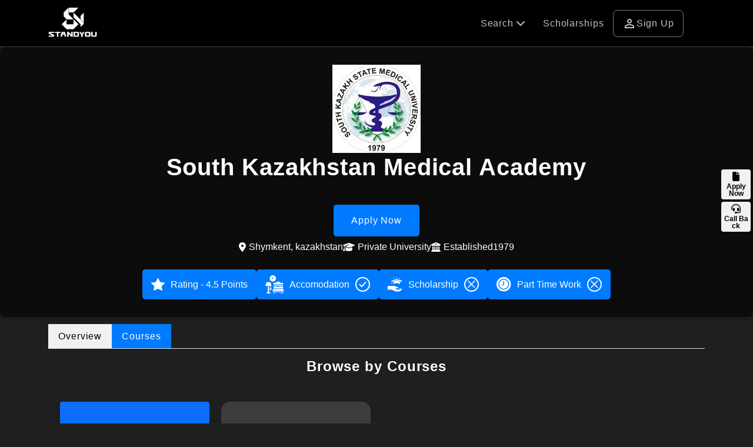

--- FILE ---
content_type: text/html; charset=UTF-8
request_url: https://www.standyou.com/study-abroad/south-kazakhstan-medical-academy-kazakhstan/courses/
body_size: 11622
content:
<!DOCTYPE html>
<html lang="en-us">
<head>
	<meta charset="utf-8">
	<title>South Kazakhstan Medical Academy, kazakhstan | Application, Courses, Fee, Ranking | Standyou</title>
	<meta name="keywords" content="South Kazakhstan Medical Academy, South Kazakhstan Medical Academy kazakhstan, South Kazakhstan Medical Academy Fees, South Kazakhstan Medical Academy Intake, South Kazakhstan Medical Academy Ranking, South Kazakhstan Medical Academy Apply Online" />
	<meta name="description" content="Apply for the South Kazakhstan Medical Academy, kazakhstan through Standyou. Check out the South Kazakhstan Medical Academy kazakhstan Fee Structure, Course Programs, Intake, Ranking, Scholarships, Eligibility, and Admission Details." />
	<meta name="theme-color" content="#000" />
	<meta name="robots" content="index,follow" />
	<link rel="publisher" href="Standyou" />
	<link rel="author" href="Standyou.com" />
		<link rel="canonical" href="https://www.standyou.com/study-abroad/south-kazakhstan-medical-academy-kazakhstan/" />
	<!--  Facebook Open Graphs    -->
	<meta property="fb:app_id" content="717359658416797" />
	<meta property="og:title" content="South Kazakhstan Medical Academy, kazakhstan | Application, Courses, Fee, Ranking | Standyou" />
	<meta property="og:site_name" content="standyou.com" />
	<meta property="og:type" content="website" />
	<meta property="og:url" content="https://www.standyou.com/study-abroad/south-kazakhstan-medical-academy-kazakhstan/courses/" />
	<meta property="og:image" content="https://standyou.com/img/sy_logo600.jpg" />
	<meta property="og:image:url" content="https://standyou.com/img/sy_logo600.jpg" />
	<meta property="og:image:width" content="250" />
	<meta property="og:image:height" content="250" />
	<meta property="og:description" content="Apply for the South Kazakhstan Medical Academy, kazakhstan through Standyou. Check out the South Kazakhstan Medical Academy kazakhstan Fee Structure, Course Programs, Intake, Ranking, Scholarships, Eligibility, and Admission Details." />
	<!--  Facebook Open Graphs    -->
	<!-- Twitter Card Tags -->
	<meta name="twitter:card" content="summary_large_image">
	<meta name="twitter:url" content="@standyou_IN">
	<meta name="twitter:title" content="South Kazakhstan Medical Academy, kazakhstan | Application, Courses, Fee, Ranking | Standyou">
	<meta name="twitter:description" content="Apply for the South Kazakhstan Medical Academy, kazakhstan through Standyou. Check out the South Kazakhstan Medical Academy kazakhstan Fee Structure, Course Programs, Intake, Ranking, Scholarships, Eligibility, and Admission Details.">
	<meta name="twitter:image" content="https://standyou.com/img/sy_logo600.jpg">
	<meta name="twitter:site" content="https://www.standyou.com" />
	<!-- Mobile Specific Metas -->
	<link rel="stylesheet" type="text/css" href="https://www.standyou.com/study-abroad/css/intlTelInput.css">
			<!-- Mobile Specific Metas -->
		<link rel="shortcut icon" href="https://www.standyou.com/favicon.ico" type="image/x-icon">
		<link rel="icon" href="https://www.standyou.com/favicon.ico" type="image/x-icon">
		<meta name="viewport" content="width=device-width, initial-scale=1.0">
		<!-- FONTAWSOME  -->
		<link rel="stylesheet" type="text/css" href="https://www.standyou.com/css/all.css" />
		<link rel="stylesheet" type="text/css" href="https://www.standyou.com/css/materialIcon.css" />
		<!-- OWLCARSOLE  -->
		 <link rel="stylesheet" type="text/css" href="https://www.standyou.com/css/owl.carousel.css">  
		<link rel="stylesheet" type="text/css" href="https://www.standyou.com/css/bootstrap5.css" />
		<!-- HEADER FOOTER  -->
		<link rel="stylesheet" type="text/css" href="https://www.standyou.com/css/headfoot.css" />
		<link rel="stylesheet" type="text/css" href="https://www.standyou.com/css/style_v_3.css" />

		<script type="a1cbdae9c83e866a59db53d0-text/javascript" src="https://www.standyou.com/js/bootstrap.bundle.min.js"></script>
		<script type="a1cbdae9c83e866a59db53d0-text/javascript" src="https://www.standyou.com/js/jquery-3.6.0.min.js"></script>

<!-- Google tag (gtag.js) -->
<script async src="https://www.googletagmanager.com/gtag/js?id=AW-837218482" type="a1cbdae9c83e866a59db53d0-text/javascript">
</script>
<script type="a1cbdae9c83e866a59db53d0-text/javascript">
  window.dataLayer = window.dataLayer || [];
  function gtag(){dataLayer.push(arguments);}
  gtag('js', new Date());

  gtag('config', 'AW-837218482');
</script>
<!-- Event snippet for Standyou conversion page -->
<script type="a1cbdae9c83e866a59db53d0-text/javascript">
  gtag('event', 'conversion', {'send_to': 'AW-837218482/ges8CPiQtnsQsuGbjwM'});
</script>

<!-- Event snippet for Standyou conversion page
In your html page, add the snippet and call gtag_report_conversion when someone clicks on the chosen link or button. -->
<script type="a1cbdae9c83e866a59db53d0-text/javascript">
function gtag_report_conversion(url) {
  var callback = function () {
    if (typeof(url) != 'undefined') {
      window.location = url;
    }
  };
  gtag('event', 'conversion', {
      'send_to': 'AW-837218482/ges8CPiQtnsQsuGbjwM',
      'event_callback': callback
  });
  return false;
}
</script>

<!-- Google Tag Manager -->
<script type="a1cbdae9c83e866a59db53d0-text/javascript">(function(w,d,s,l,i){w[l]=w[l]||[];w[l].push({'gtm.start':
new Date().getTime(),event:'gtm.js'});var f=d.getElementsByTagName(s)[0],
j=d.createElement(s),dl=l!='dataLayer'?'&l='+l:'';j.async=true;j.src=
'https://www.googletagmanager.com/gtm.js?id='+i+dl;f.parentNode.insertBefore(j,f);
})(window,document,'script','dataLayer','GTM-5JHS5RM3');</script>
<!-- End Google Tag Manager -->	<link rel="stylesheet" type="text/css" href="https://www.standyou.com/study-abroad/css/studyabroaddetail.css" />
	<link rel="stylesheet" type="text/css" href="https://www.standyou.com/css/slider.css" />
	<script type="a1cbdae9c83e866a59db53d0-text/javascript">
		$(window).scroll(function() {
		if ($(this).scrollTop() > 1) {
			$('header').addClass("sticky");
			}else {
			$('header').removeClass("sticky");
			}
		});
	</script>
</head>
<body class="homeslect2 coursedetails">
	<div class="applay-now-box index" style="display:none;" id="product_197_submit_button">
		<ul>
			<li>
				<a href="https://www.standyou.com/study-apply?cid=152&coun=19&course=0" class="but_apply" rel="nofollow">
					<i class="fas fa-file"></i>
					<span> Apply Now</span>
				</a>
			</li>
			<li>
				<a href="javascript:void(0)" id="request_call_back">
					<i class="fas fa-headset"></i>
					<span> Call Back</span>
				</a>
			</li>
			<li class="cus_what">
				
				<!--	<a href='https://api.whatsapp.com/send?phone=+917791011022&amp;text=Hi, I am interested to study " in " and I would like you to help me.' target="blank" class="whatsapp"> 
						<i class="fab fa-whatsapp"></i>
						<span> WhatsApp </span> 
					</a>
 			</li>-->

<!--
				<a href='https://api.whatsapp.com/send?phone=+917791011022&amp;text=I would like you to assist me with my scholarship-based admissions for my higher education.' target="blank" class="whatsapp">
					<i class="fab fa-whatsapp"></i>
					<span> WhatsApp </span>
				</a>
-->
			</li>

		</ul>
		<div id="filterNow"> <a href="#"> <i class="fa fa-filter"></i> </a> </div>
	</div>
	<div class="hoemnerWrp hardunty" style="background-image:url(https://www.standyou.com/images/university-static-banner.png) no-repeat;">
		
<header class="headerWRpNew">
	<div class="container">
		<div class="dwsb">
			<div class="logo">
				<a href="https://www.standyou.com/"> <img src="https://www.standyou.com/images/logo.png" draggable="false" alt="Logo" class="img-responsive"> </a>
			</div>

			<div class="headrMenuWrp_outer">
				<div class="headrMenuWrp cus_mobile">
					<ul>

						<!--<li class="call">
							<a href="tel:+917791011022" class="callbox" target="_blank">
								<span class="material-symbols-outlined">
									phone_in_talk
								</span>Call
							</a>
						</li>-->


						<!--<li class="whatup">
							<a href="https://api.whatsapp.com/send?phone=+917791011022&amp;text=I would like you to assist me with my scholarship-based admissions for my higher education." class="callbox" target="_blank">
								<img class="img-fluid" src="https://www.standyou.com/images/whatsapp.svg" alt="#">
								 
								<span class="mobileH"> Chat </span>
							</a>
						</li>-->

						<li class="child_menu">
							<a href="#"> Search <i class="fa fa-chevron-down"></i></a>
							<ul class="sub_child">
								<li><a href="https://www.standyou.com/study-abroad/">Courses</a></li>
								<li><a href="https://www.standyou.com/country/"> Study Destinations </a></li>
								<li><a href="https://www.standyou.com/universities/"> Universities </a></li>
								<li><a href="https://www.standyou.com/course-program/">Programs</a></li>
							</ul>
						</li>
						<li class="deskview"><a href="https://www.standyou.com/scholarships/">Scholarships</a></li>
						

							<li class="login deskview">
								<a href="https://www.standyou.com/signup/student/"> <span class="material-symbols-outlined"> person </span> Sign Up </a>
								<!-- <a href="https://www.standyou.com/login/student/"> <span class="material-symbols-outlined"> person </span> Log in</a> -->
							</li>
						

						<li class="mobilebar">
							<span class="material-symbols-outlined d-md-none"> menu </span>
						</li>
					</ul>

				</div>


				<div class="mobileview">
					<ul>
						<li class=""><a href="https://www.standyou.com/scholarships/">Scholarships</a></li>
													<li class="login">
								<a href="https://www.standyou.com/signup/student/"> Sign Up</a>
							</li>
											</ul>
				</div>

				 


			</div>
		</div>
	</div>
</header>		<section class="homeToopWrp hardunty-backcolr">
			<div class="container">
				<div class="headerContWrp">
					<div class="hardunty-logo">
						<a href="#">
															<img class="img-responsive" src="https://www.standyou.com/uploads/20200226182930South-Kazakhstan-Medical-Academy-Kazakhstan.jpg" alt="Logo Image">
													</a>
						<div class="exploContWrp">
							<div class="cexploGroup">
								<h1> South Kazakhstan Medical Academy </h1>
								<a href="https://www.standyou.com/study-apply?cid=152&coun=19&course=0" rel="nofollow" class="btnOne">Apply Now</a>
							</div>
							<ul class="universityDetails">
								<li><i class="fas fa-map-marker-alt"></i>Shymkent, kazakhstan</li>
																	<li>

										<i class="fas fa-graduation-cap"></i>
										Private										University
									</li>
																									<li><i class="fas fa-university"></i>Established1979
									</li>
								
							</ul>
						</div>
					</div>

					<div class="MobileView">
						<a href="https://www.standyou.com/study-apply?cid=152&coun=19&course=0" rel="nofollow" class="btnOne">Apply Now</a>
					</div>

					<ul class="hardunty-list-bnr">
						<li>
							<span class="lef-icn">
								<img class="img-responsive" src="https://www.standyou.com/images/star.svg" alt="#">
							</span>
							Rating -
							4.5							Points
						</li>
						<li>
							<span class="lef-icn">
								<img class="img-responsive" src="https://www.standyou.com/images/hotel.svg" alt="#">
							</span>
							Accomodation
							<span class="flt-rit">
																	<img class="img-responsive" src="https://www.standyou.com/images/tick.svg" alt="#">
															</span>
						</li>
						<li>
							<span class="lef-icn">
								<img class="img-responsive" src="https://www.standyou.com/images/15-give.svg" alt="#">
							</span>
							Scholarship
							<span class="flt-rit">
																	<img class="img-responsive" src="https://www.standyou.com/images/Group-30234.svg" alt="#">
															</span>
						</li>
						<li>
							<span class="lef-icn"> <img class="img-responsive" src="https://www.standyou.com/images/work-time.svg" alt="#"></span>
							Part Time Work
							<span class="flt-rit">
																	<img class="img-responsive" src="https://www.standyou.com/images/Group-30234.svg" alt="#">
															</span>
						</li>
					</ul>
				</div>
			</div>
		</section>
	</div>
	<section class="learnPracticSwrp hardaboutbx">
		<div class="hardunty-tab-bx">
			<div class="container">
				<ul class="nav nav-tabs" id="myTab" role="tablist">
					<li class="nav-item" role="presentation">
						<a class="nav-link" href="https://www.standyou.com/study-abroad/south-kazakhstan-medical-academy-kazakhstan/">Overview</a>
					</li>
					<li class="nav-item active" role="presentation">
						<a class="nav-link" href="https://www.standyou.com/study-abroad/south-kazakhstan-medical-academy-kazakhstan/courses/">Courses</a>
					</li>
				</ul>
			</div>
		</div>
		<div class="container">
			<div class="learContWrp">
				<div class="row d-flex align-items-center">
					<div class="tab-content" id="myTabContent">
						<div class="tab-pane active" id="overview" role="tabpanel" aria-labelledby="overview-tab">
						<div class="hrdabut-bx">
									<div class="leargroupCont">
										<h3 class="text-center py-3"> Browse by Courses </h3>
										<ul class=" listingOne nav nav-pills mb-3" id="pills-tab" role="tablist">
											<li class="nav-item active" role="presentation">
												<a class="nav-link active" href="https://www.standyou.com/study-abroad/south-kazakhstan-medical-academy-kazakhstan/courses/">All Courses</a>
											</li>
																							<li class="nav-item " role="presentation">
													<a class="" href="https://www.standyou.com/study-abroad/south-kazakhstan-medical-academy-kazakhstan/mbbs/">
														MBBS													</a>
												</li>
																					</ul>

										<div class="tab-content" id="pills-tabContent" >
											 
										</div>
										<div id="loader" style="display: none; text-align: center; padding: 20px;">
											Loading more items...
										</div>


									</div>
								</div>
														 
						</div>
					</div>
				</div>
			</div>
		</div>

	</section>

	<script type="a1cbdae9c83e866a59db53d0-text/javascript">
  window.addEventListener('load', function() {
    var set_int = setInterval(function() {
      if (jQuery('.jconfirm-content:contains("booked")').is(':visible')) {
        gtag('event', 'conversion', {
          'send_to': 'AW-837218482/ges8CPiQtnsQsuGbjwM'
        });
        clearInterval(set_int);
      }
    }, 1000);
  })
</script>

<footer class="footerNewPag" id='FooterDark'>
  <div class="container">
    <div class="row">
      <div class="col-12 col-md-2 colThree d-md-block pb-3">
        <div class="flogo">
          <a href="https://www.standyou.com/">
            <img src="https://www.standyou.com/images/logo.png" draggable="false" alt="Logo" class="img-responsive">
          </a>
          <span> Now Everyone Can Dream of Studying Abroad with Standyou </span>
        </div>
        <ul class="socilFootr d-flex">
          <li> <a href="https://www.facebook.com/standyouIN" target="_blank"> <i class="fab fa-facebook" aria-hidden="true"></i> </a> </li>
          <li><a href="https://twitter.com/standyou_IN" target="_blank"><i class="fab fa-twitter" aria-hidden="true"></i></a></li>
          <li><a href="https://www.linkedin.com/company/standyou" target="_blank"><i class="fab fa-linkedin" aria-hidden="true"></i></a></li>
          <li><a href="https://www.instagram.com/standyou_edu/" target="_blank"><i class="fab fa-instagram" aria-hidden="true"></i></a></li>
        </ul>
      </div>
      <div class="col-6 col-md-2 colOne pb-3">
        <div class="footerblock">
          <p class="footer-heading">About Standyou</p>
          <ul>
            <li><a href="https://www.standyou.com/blog">Blog</a></li>

            <li><a href="https://www.standyou.com/about-us">About Standyou</a></li>
            <li><a href="https://www.standyou.com/press-release">Press Release</a></li>
            
          </ul>
        </div>
      </div>
      <div class="col-6 col-md-2 colTwo d-md-block what_we_offer pb-3">
        <div class="footerblock">
          <p class="footer-heading">Student Resources</p>
          <ul>
            <li><a href="https://www.standyou.com/study-abroad">Higher Education</a></li>
            

          </ul>
        </div>
      </div>
      <div class="col-6 col-md-2 colThree d-md-block pb-3">
        <div class="footerblock">
          <p class="footer-heading">Standyou Services</p>
          <ul>
            <li><a href="https://www.standyou.com/services/students/">Students</a></li>
            <li><a href="https://www.standyou.com/login/student/">Log in as Student</a></li>
             
          </ul>
        </div>
      </div>
      <div class="col-6 col-md-2 colThree d-md-block pb-3">
        <div class="footerblock bor-non">
          <p class="footer-heading"> Legal</p>
          <ul>
            <li><a href="https://www.standyou.com/terms">Terms and Conditions</a></li>
            <li><a href="https://www.standyou.com/privacy">Privacy Policy</a></li>
            <li><a href="https://www.standyou.com/working-policy">Working Policy</a></li>
          </ul>
        </div>
      </div>
      <div class="col-12 col-md-2 colFour d-md-block pb-3">
        <p class="footer-heading"> Contact </p>
        <div class="box">
          <a href="tel:+91 77910 11022">
            <img alt="" width="20" height="24" src="https://www.standyou.com/img/callWhite.png">
            +91 77910 11022
          </a>
        </div>
        <div class="box">
          <a href="/cdn-cgi/l/email-protection#127b7c747d526166737c766b7d673c717d7f" class="d-flex">
            <img alt="" width="20" height="24" src="https://www.standyou.com/img/mailWhite.png">
            <span class="__cf_email__" data-cfemail="7a13141c153a090e1b141e03150f54191517">[email&#160;protected]</span>
          </a>
        </div>
        <div class="box d-flex">
          <img layout="fixed" alt="" width="55" height="100" src="https://www.standyou.com/img/placeWhite.png">
          <span class="mobile">
            Software Building, India Gate, Sitapura, Jaipur, Rajasthan 302022
          </span>
        </div>
      </div>
    </div>
  </div>
  <div class="copyWrpoxWrp">
    <div class="container">
      <div class="row">
        <div class="col-md-12 col-sm-12">
          <p>© 2026 Standyou Data Info Labs Private Limited. </p>
        </div>
      </div>
    </div>
  </div>
</footer>




<script data-cfasync="false" src="/cdn-cgi/scripts/5c5dd728/cloudflare-static/email-decode.min.js"></script><script src="https://www.standyou.com/js/parsley.js" type="a1cbdae9c83e866a59db53d0-text/javascript"></script>
<script type="a1cbdae9c83e866a59db53d0-text/javascript">
  $(function() {
    $('.formParsley').parsley();
  })
</script>
<script type="a1cbdae9c83e866a59db53d0-text/javascript">
  $(document).ready(function() {
    $(".TxtNumbers").keypress(function(e) {
      var key = e.charCode || e.keyCode || 0;
      // only numbers
      if (key < 48 || key > 58) {
        return false;
      }
    });
  });
  $(document).ready(function() {
    $(".txtOnly").keypress(function(e) {
      var key = e.keyCode;
      if (key >= 48 && key <= 57) {
        e.preventDefault();
      }
    });
  });
</script>
<script src="https://www.standyou.com/js/stacktable.js" type="a1cbdae9c83e866a59db53d0-text/javascript"></script>
<script type="a1cbdae9c83e866a59db53d0-text/javascript">
  $(function() {
    $('.tabbordBottm .stackBoxk').cardtable();
    $('.aboutablWrp table').stacktable();
  });
</script>
<noscript>
  <div id='NoScript'>
    <h6>Please Enable Javascript to View This Page.</h6>
  </div>
</noscript>
<!-- 
    <br>
    <div class="optpcontnet  text-center padd-bottom-20">
    <p>Want to skip Verification for now ? <a href="https://www.standyou.com/resend.php?skip=verification"> Click here</a> </p>           
    </div> 
  -->
<style>
  #NoScript {
    background: none repeat scroll 0% 0% rgba(255, 255, 255, 0.7);
    text-align: center;
    padding: 5px 0;
    position: fixed;
    top: 0;
    left: 0;
    width: 100%;
    height: 100%;
    z-index: 9999;
    opacity: 0.9
  }

  #NoScript h6 {
    font-size: 24px;
    color: #aaa;
    position: absolute;
    top: 50%;
    width: 100%;
    text-align: center;
    margin-left: -30px;
    margin-top: -18px;
    text-shadow: 2px 2px 3px #ccc
  }
</style>

<script type="a1cbdae9c83e866a59db53d0-text/javascript">
  $(function() {
    $("#tags").keyup(function() {
      var searchid = $(this).val();
      var dataString = 'search=' + searchid;
      if (searchid != '') {
        $.ajax({
          type: "POST",
          url: "https://www.standyou.com/so-search.php",
          data: dataString,
          cache: false,
          success: function(html) {
            $("#soresult").html(html).show();
          }
        });
      }
      return false;
    });

    jQuery("#soresult").on("click", function(e) {
      var $clicked = $(e.target);
      var $name = $clicked.find('.name').html();
      var decoded = $("<div/>").html($name).text();
      $('#tags').val(decoded);
    });
    jQuery(document).on("click", function(e) {
      var $clicked = $(e.target);
      if (!$clicked.hasClass("search")) {
        jQuery("#soresult").fadeOut();
      }
    });
    $('#tags').click(function() {
      jQuery("#soresult").fadeIn();
    });
  });
</script>

<script type="7995cda2961ccdb8888a0b33-text/javascript">
  $(function() {
    $('.ExploBtn').bind('click', function() {
      $('#topexam').modal('show');
    })
  })
</script>


<script type="a1cbdae9c83e866a59db53d0-text/javascript">
  jQuery(document).ready(function() {
    $(".mobilebar").click(function() {
      $('.mobileview').toggleClass('show');
      $(".sub_child").slideUp(); // Close all sub_child menus
    });

    $(".child_menu > a").click(function(event) {
      event.preventDefault();
      var $submenu = $(this).next("ul.sub_child");
      $(".sub_child").not($submenu).slideUp(); // Close other open submenus
      $submenu.slideToggle(); // Toggle the clicked submenu
      if ($('.mobileview').hasClass('show')) {
        $('.mobileview').removeClass('show'); // Close mobileview if open
      }
    });
  });
</script>	<link rel="stylesheet" type="text/css" href="https://www.standyou.com/css/owl.carousel.css">
<script src="https://www.standyou.com/js/owl.carousel.js" type="a1cbdae9c83e866a59db53d0-text/javascript"></script>

<script type="a1cbdae9c83e866a59db53d0-text/javascript">
	$('.googleslid').owlCarousel({
		loop: true,
		margin: 15,
		nav: true,
		autoplay: false,
		autoplayTimeout: 3000,
		autoplayHoverPause: true,
		responsive: {
			0: {
				items: 1
			},
			600: {
				items: 3
			},
			1000: {
				items: 5
			}
		}
	});



	$('.slide-menu-btn').owlCarousel({
		loop: false,
		margin: 2,
		nav: true,
		responsive: {
			0: {
				items: 2
			},
			600: {
				items: 2
			},
			1000: {
				items: 2
			}
		},
		navText: ['<i class="fa fa-angle-left" aria-hidden="true"></i>', '<i class="fa fa-angle-right" aria-hidden="true"></i>']
	});
</script>	 
	<script type="a1cbdae9c83e866a59db53d0-text/javascript">
	let page = 1;
	let loading = false;
	let noMoreData = false;

	function loadMoreData(page) {
		loading = true;
		$('#loader').show();

		$.ajax({
			url: 'https://www.standyou.com/study-abroad/ajax',
			type: 'POST',
			data: {
				load_courses_data: 'load_courses_data',
				university: '152',
				page: page,
				univer: 'south-kazakhstan-medical-academy-kazakhstan',
				course_tab: ''
			},
			success: function(response) {
				if (response.trim().includes('No More Record Found')) {
					if (!noMoreData) {
						$('#pills-tabContent').append(response);
						noMoreData = true;
					}
				} else {
					$('#pills-tabContent').append(response);
				}
				loading = false;
				$('#loader').hide();
			},
			error: function() {
				$('#loader').html('Error loading data.');
				loading = false;
			}
		});
	}

	$(window).on('scroll', function() {
		// Scroll position + viewport height
		const scrollTop = $(window).scrollTop();
		const windowHeight = $(window).height();
		const documentHeight = $(document).height();

		// When near bottom of page (threshold: 100px)
		if (!loading && !noMoreData && (scrollTop + windowHeight + 100 >= documentHeight)) {
			page++;
			loadMoreData(page);
		}
	});

	// Initial load
	$(document).ready(function() {
		loadMoreData(page);
	});
</script>



	<!-----Lead POPUP Start---->
	<div class="modal fade st-ld-poup commaonPopup" id="st-ld-poup" role="dialog" aria-hidden="true">
		<div class="modal-dialog modal-dialog-centered" role="document">
			<div class="modal-content">

				<button type="button" class="btn-close" data-bs-dismiss="modal" aria-label="Close"></button>

				<div class="modal-body">
					<h3>Book your Profile Evaluation to Study Abroad in Public Universities</h3>
					<h6 class="text-animationtwo pb-3">Get a Guaranteed Scholarship of Minimum 20% to Study Abroad</h6>

					<form id="contactf" method="post" class="st-ld-form formParsley">
						<div class="form-row">
							<div class="form-group">
								<span class="material-symbols-outlined"> person </span>
								<input type="text" class="form-control" pattern="^[a-zA-Z ]*$" placeholder=" " name="fname" id="namec" required>
								<label class="label-name"> <span class="content-name">Enter Your Name* </span> </label>
							</div>
							<div class="form-group">
								<span class="material-symbols-outlined"> mail </span>
								<input type="email" class="form-control" placeholder=" " name="email" id="emailc" required>
								<label class="label-name"><span class="content-name">Enter Your Email* </span></label>
							</div>
							<div class="form-group groupFirst">
								<span class="material-symbols-outlined"> phone_enabled </span>
								<input type="hidden" name="teleCode" class="teleCode" id="coun_code" value="in">
								<input type="hidden" name="country_code" class="country_code" id="coun_code1">
								<input type="tel" id="f_name" pattern="\d+" class="form-controls validate TxtNumbers" placeholder="Enter Your Phone No. *" data-parsley-errors-container="#numidt" name="mobile" required data-parsley-error-message="Enter your mobile number">
							</div>
							<div id="numidt"></div>
							<div class="form-group">
																<span class="material-symbols-outlined"> globe_asia </span>
								<select id="pcountry_id" name="pcountry_id" class="form-control co_country_1" required data-parsley-error-message="Preferred Study Destination">
									<option value="">Preferred Study Destination *</option>
																				<option value="115" >Albania</option>
																				<option value="76" >Algeria</option>
																				<option value="89" >Argentina</option>
																				<option value="21" >Armenia</option>
																				<option value="92" >Aruba</option>
																				<option value="20" >Australia</option>
																				<option value="109" >Austria</option>
																				<option value="72" >Azerbaijan</option>
																				<option value="110" >Bahamas</option>
																				<option value="98" >Bahrain</option>
																				<option value="11" >Bangladesh</option>
																				<option value="93" >Barbados</option>
																				<option value="22" >Belarus</option>
																				<option value="113" >Belgium</option>
																				<option value="106" >Botswana</option>
																				<option value="111" >Brazil</option>
																				<option value="108" >Brunei</option>
																				<option value="15" >Bulgaria</option>
																				<option value="105" >Cambodia</option>
																				<option value="7" >Canada</option>
																				<option value="79" >Chile</option>
																				<option value="4" >China</option>
																				<option value="81" >Costa Rica</option>
																				<option value="102" >Croatia</option>
																				<option value="66" >Cyprus</option>
																				<option value="65" >Czech Republic</option>
																				<option value="33" >Denmark</option>
																				<option value="83" >Dominican Republic</option>
																				<option value="12" >Egypt</option>
																				<option value="71" >Equatorial Guinea</option>
																				<option value="95" >Estonia</option>
																				<option value="67" >Fiji</option>
																				<option value="35" >Finland</option>
																				<option value="26" >France</option>
																				<option value="73" >Gabon</option>
																				<option value="3" >Georgia</option>
																				<option value="6" >Germany</option>
																				<option value="90" >Greece</option>
																				<option value="24" >Guyana</option>
																				<option value="39" >Hong Kong</option>
																				<option value="25" >Hungary</option>
																				<option value="104" >Iceland</option>
																				<option value="52" >India</option>
																				<option value="96" >Indonesia</option>
																				<option value="62" >Iran</option>
																				<option value="38" >Ireland</option>
																				<option value="64" >Israel</option>
																				<option value="32" >Italy</option>
																				<option value="37" >Japan</option>
																				<option value="19" selected>kazakhstan</option>
																				<option value="63" >Kuwait</option>
																				<option value="8" >Kyrgyzstan</option>
																				<option value="55" >Latvia</option>
																				<option value="74" >Libya</option>
																				<option value="56" >Lithuania</option>
																				<option value="107" >Luxembourg</option>
																				<option value="94" >Macau</option>
																				<option value="23" >Malaysia</option>
																				<option value="91" >Maldives</option>
																				<option value="117" >Maldova</option>
																				<option value="54" >Malta</option>
																				<option value="69" >Mauritius</option>
																				<option value="97" >Mexico</option>
																				<option value="116" >Moldova</option>
																				<option value="75" >Namibia</option>
																				<option value="87" >Nauru</option>
																				<option value="9" >Nepal</option>
																				<option value="30" >Netherlands</option>
																				<option value="31" >New Zealand</option>
																				<option value="34" >Norway</option>
																				<option value="60" >Oman</option>
																				<option value="86" >Palau</option>
																				<option value="80" >Panama</option>
																				<option value="84" >Peru</option>
																				<option value="5" >Philippines</option>
																				<option value="18" >Poland</option>
																				<option value="114" >Portugal</option>
																				<option value="77" >Puerto Rico</option>
																				<option value="59" >Qatar</option>
																				<option value="17" >Romania</option>
																				<option value="1" >Russia</option>
																				<option value="82" >Saint Lucia</option>
																				<option value="58" >Saudi Arabia</option>
																				<option value="103" >Serbia</option>
																				<option value="70" >Seychelles</option>
																				<option value="27" >Singapore</option>
																				<option value="99" >Slovakia</option>
																				<option value="101" >Slovenia</option>
																				<option value="112" >South Africa</option>
																				<option value="53" >South Korea</option>
																				<option value="28" >Spain</option>
																				<option value="57" >Sweden</option>
																				<option value="29" >Switzerland</option>
																				<option value="61" >Taiwan</option>
																				<option value="16" >Tajikistan</option>
																				<option value="85" >Thailand</option>
																				<option value="100" >Turkey</option>
																				<option value="88" >Tuvalu</option>
																				<option value="36" >UAE</option>
																				<option value="14" >UK</option>
																				<option value="2" >Ukraine</option>
																				<option value="78" >Uruguay</option>
																				<option value="10" >USA</option>
																				<option value="13" >Uzbekistan</option>
																				<option value="68" >Vietnam</option>
																	</select>
							</div>
							<div class="form-group">
																<span class="material-symbols-outlined"> flag </span>
								<select id="ccountry_id" name="ccountry_id" class="form-control co_country_1" required data-parsley-error-message="Please select Citizenship">
									<option value="">Citizenship *</option>
																				<option value="1" >Afghanistan</option>
																				<option value="2" >Aland Islands</option>
																				<option value="3" >Albania</option>
																				<option value="4" >Algeria</option>
																				<option value="5" >American Samoa</option>
																				<option value="6" >Andorra</option>
																				<option value="7" >Angola</option>
																				<option value="8" >Anguilla</option>
																				<option value="9" >Antarctica</option>
																				<option value="10" >Antigua And Barbuda</option>
																				<option value="11" >Argentina</option>
																				<option value="12" >Armenia</option>
																				<option value="13" >Aruba</option>
																				<option value="14" >Australia</option>
																				<option value="15" >Austria</option>
																				<option value="16" >Azerbaijan</option>
																				<option value="17" >Bahamas The</option>
																				<option value="18" >Bahrain</option>
																				<option value="19" >Bangladesh</option>
																				<option value="20" >Barbados</option>
																				<option value="21" >Belarus</option>
																				<option value="22" >Belgium</option>
																				<option value="23" >Belize</option>
																				<option value="24" >Benin</option>
																				<option value="25" >Bermuda</option>
																				<option value="26" >Bhutan</option>
																				<option value="27" >Bolivia</option>
																				<option value="155" >Bonaire, Sint Eustatius and Saba</option>
																				<option value="28" >Bosnia and Herzegovina</option>
																				<option value="29" >Botswana</option>
																				<option value="30" >Bouvet Island</option>
																				<option value="31" >Brazil</option>
																				<option value="32" >British Indian Ocean Territory</option>
																				<option value="33" >Brunei</option>
																				<option value="34" >Bulgaria</option>
																				<option value="35" >Burkina Faso</option>
																				<option value="36" >Burundi</option>
																				<option value="37" >Cambodia</option>
																				<option value="38" >Cameroon</option>
																				<option value="39" >Canada</option>
																				<option value="40" >Cape Verde</option>
																				<option value="41" >Cayman Islands</option>
																				<option value="42" >Central African Republic</option>
																				<option value="43" >Chad</option>
																				<option value="44" >Chile</option>
																				<option value="45" >China</option>
																				<option value="46" >Christmas Island</option>
																				<option value="47" >Cocos (Keeling) Islands</option>
																				<option value="48" >Colombia</option>
																				<option value="49" >Comoros</option>
																				<option value="50" >Congo</option>
																				<option value="51" >Congo The Democratic Republic Of The</option>
																				<option value="52" >Cook Islands</option>
																				<option value="53" >Costa Rica</option>
																				<option value="54" >Cote D'Ivoire (Ivory Coast)</option>
																				<option value="55" >Croatia (Hrvatska)</option>
																				<option value="56" >Cuba</option>
																				<option value="249" >Curaçao</option>
																				<option value="57" >Cyprus</option>
																				<option value="58" >Czech Republic</option>
																				<option value="59" >Denmark</option>
																				<option value="60" >Djibouti</option>
																				<option value="61" >Dominica</option>
																				<option value="62" >Dominican Republic</option>
																				<option value="63" >East Timor</option>
																				<option value="64" >Ecuador</option>
																				<option value="65" >Egypt</option>
																				<option value="66" >El Salvador</option>
																				<option value="67" >Equatorial Guinea</option>
																				<option value="68" >Eritrea</option>
																				<option value="69" >Estonia</option>
																				<option value="70" >Ethiopia</option>
																				<option value="71" >Falkland Islands</option>
																				<option value="72" >Faroe Islands</option>
																				<option value="73" >Fiji Islands</option>
																				<option value="74" >Finland</option>
																				<option value="75" >France</option>
																				<option value="76" >French Guiana</option>
																				<option value="77" >French Polynesia</option>
																				<option value="78" >French Southern Territories</option>
																				<option value="79" >Gabon</option>
																				<option value="80" >Gambia The</option>
																				<option value="81" >Georgia</option>
																				<option value="82" >Germany</option>
																				<option value="83" >Ghana</option>
																				<option value="84" >Gibraltar</option>
																				<option value="85" >Greece</option>
																				<option value="86" >Greenland</option>
																				<option value="87" >Grenada</option>
																				<option value="88" >Guadeloupe</option>
																				<option value="89" >Guam</option>
																				<option value="90" >Guatemala</option>
																				<option value="91" >Guernsey and Alderney</option>
																				<option value="92" >Guinea</option>
																				<option value="93" >Guinea-Bissau</option>
																				<option value="94" >Guyana</option>
																				<option value="95" >Haiti</option>
																				<option value="96" >Heard Island and McDonald Islands</option>
																				<option value="97" >Honduras</option>
																				<option value="98" >Hong Kong S.A.R.</option>
																				<option value="99" >Hungary</option>
																				<option value="100" >Iceland</option>
																				<option value="101" selected>India</option>
																				<option value="102" >Indonesia</option>
																				<option value="103" >Iran</option>
																				<option value="104" >Iraq</option>
																				<option value="105" >Ireland</option>
																				<option value="106" >Israel</option>
																				<option value="107" >Italy</option>
																				<option value="108" >Jamaica</option>
																				<option value="109" >Japan</option>
																				<option value="110" >Jersey</option>
																				<option value="111" >Jordan</option>
																				<option value="112" >Kazakhstan</option>
																				<option value="113" >Kenya</option>
																				<option value="114" >Kiribati</option>
																				<option value="115" >Korea North</option>
																				<option value="116" >Korea South</option>
																				<option value="248" >Kosovo</option>
																				<option value="117" >Kuwait</option>
																				<option value="118" >Kyrgyzstan</option>
																				<option value="119" >Laos</option>
																				<option value="120" >Latvia</option>
																				<option value="121" >Lebanon</option>
																				<option value="122" >Lesotho</option>
																				<option value="123" >Liberia</option>
																				<option value="124" >Libya</option>
																				<option value="125" >Liechtenstein</option>
																				<option value="126" >Lithuania</option>
																				<option value="127" >Luxembourg</option>
																				<option value="128" >Macau S.A.R.</option>
																				<option value="129" >Macedonia</option>
																				<option value="130" >Madagascar</option>
																				<option value="131" >Malawi</option>
																				<option value="132" >Malaysia</option>
																				<option value="133" >Maldives</option>
																				<option value="134" >Mali</option>
																				<option value="135" >Malta</option>
																				<option value="136" >Man (Isle of)</option>
																				<option value="137" >Marshall Islands</option>
																				<option value="138" >Martinique</option>
																				<option value="139" >Mauritania</option>
																				<option value="140" >Mauritius</option>
																				<option value="141" >Mayotte</option>
																				<option value="142" >Mexico</option>
																				<option value="143" >Micronesia</option>
																				<option value="144" >Moldova</option>
																				<option value="145" >Monaco</option>
																				<option value="146" >Mongolia</option>
																				<option value="147" >Montenegro</option>
																				<option value="148" >Montserrat</option>
																				<option value="149" >Morocco</option>
																				<option value="150" >Mozambique</option>
																				<option value="151" >Myanmar</option>
																				<option value="152" >Namibia</option>
																				<option value="153" >Nauru</option>
																				<option value="154" >Nepal</option>
																				<option value="156" >Netherlands The</option>
																				<option value="157" >New Caledonia</option>
																				<option value="158" >New Zealand</option>
																				<option value="159" >Nicaragua</option>
																				<option value="160" >Niger</option>
																				<option value="161" >Nigeria</option>
																				<option value="162" >Niue</option>
																				<option value="163" >Norfolk Island</option>
																				<option value="164" >Northern Mariana Islands</option>
																				<option value="165" >Norway</option>
																				<option value="166" >Oman</option>
																				<option value="167" >Pakistan</option>
																				<option value="168" >Palau</option>
																				<option value="169" >Palestinian Territory Occupied</option>
																				<option value="170" >Panama</option>
																				<option value="171" >Papua new Guinea</option>
																				<option value="172" >Paraguay</option>
																				<option value="173" >Peru</option>
																				<option value="174" >Philippines</option>
																				<option value="175" >Pitcairn Island</option>
																				<option value="176" >Poland</option>
																				<option value="177" >Portugal</option>
																				<option value="178" >Puerto Rico</option>
																				<option value="179" >Qatar</option>
																				<option value="180" >Reunion</option>
																				<option value="181" >Romania</option>
																				<option value="182" >Russia</option>
																				<option value="183" >Rwanda</option>
																				<option value="184" >Saint Helena</option>
																				<option value="185" >Saint Kitts And Nevis</option>
																				<option value="186" >Saint Lucia</option>
																				<option value="187" >Saint Pierre and Miquelon</option>
																				<option value="188" >Saint Vincent And The Grenadines</option>
																				<option value="189" >Saint-Barthelemy</option>
																				<option value="190" >Saint-Martin (French part)</option>
																				<option value="191" >Samoa</option>
																				<option value="192" >San Marino</option>
																				<option value="193" >Sao Tome and Principe</option>
																				<option value="194" >Saudi Arabia</option>
																				<option value="195" >Senegal</option>
																				<option value="196" >Serbia</option>
																				<option value="197" >Seychelles</option>
																				<option value="198" >Sierra Leone</option>
																				<option value="199" >Singapore</option>
																				<option value="250" >Sint Maarten (Dutch part)</option>
																				<option value="200" >Slovakia</option>
																				<option value="201" >Slovenia</option>
																				<option value="202" >Solomon Islands</option>
																				<option value="203" >Somalia</option>
																				<option value="204" >South Africa</option>
																				<option value="205" >South Georgia</option>
																				<option value="206" >South Sudan</option>
																				<option value="207" >Spain</option>
																				<option value="208" >Sri Lanka</option>
																				<option value="209" >Sudan</option>
																				<option value="210" >Suriname</option>
																				<option value="211" >Svalbard And Jan Mayen Islands</option>
																				<option value="212" >Swaziland</option>
																				<option value="213" >Sweden</option>
																				<option value="214" >Switzerland</option>
																				<option value="215" >Syria</option>
																				<option value="216" >Taiwan</option>
																				<option value="217" >Tajikistan</option>
																				<option value="218" >Tanzania</option>
																				<option value="219" >Thailand</option>
																				<option value="220" >Togo</option>
																				<option value="221" >Tokelau</option>
																				<option value="222" >Tonga</option>
																				<option value="223" >Trinidad And Tobago</option>
																				<option value="224" >Tunisia</option>
																				<option value="225" >Turkey</option>
																				<option value="226" >Turkmenistan</option>
																				<option value="227" >Turks And Caicos Islands</option>
																				<option value="228" >Tuvalu</option>
																				<option value="229" >Uganda</option>
																				<option value="230" >Ukraine</option>
																				<option value="231" >United Arab Emirates</option>
																				<option value="232" >United Kingdom</option>
																				<option value="233" >United States</option>
																				<option value="234" >United States Minor Outlying Islands</option>
																				<option value="235" >Uruguay</option>
																				<option value="236" >Uzbekistan</option>
																				<option value="237" >Vanuatu</option>
																				<option value="238" >Vatican City State (Holy See)</option>
																				<option value="239" >Venezuela</option>
																				<option value="240" >Vietnam</option>
																				<option value="241" >Virgin Islands (British)</option>
																				<option value="242" >Virgin Islands (US)</option>
																				<option value="243" >Wallis And Futuna Islands</option>
																				<option value="244" >Western Sahara</option>
																				<option value="245" >Yemen</option>
																				<option value="246" >Zambia</option>
																				<option value="247" >Zimbabwe</option>
																	</select>
							</div>
						</div>
						<input type="hidden" name="course_id" id="course_id" value="" />
						<input type="hidden" name="country_id" id="country_id" value="19" />
						<input type="hidden" name="college_id" id="college_id" value="152" />
						<button type="submit" name="submitSa" value="submitSa" class="btnOne" id="submitc">Submit</button>
					</form>
					<p class="contact_result" style="color: green;"></p>
					<p class="contact_results" style="color: red;"></p>
				</div>
			</div>
		</div>
	</div>

	<script src="https://www.standyou.com/study-abroad/js/intlTelInput.js" type="a1cbdae9c83e866a59db53d0-text/javascript"></script>

	<script type="a1cbdae9c83e866a59db53d0-text/javascript">
		$(function() {
							setTimeout(function() {
					$('#st-ld-poup').modal('show');
				}, 9000);
			
			var codeF1 = $('.groupFirst .iti__active').data('country-code');
			var codeF2 = $('.groupFirst .iti__selected-flag').attr('title');
			$('.teleCode').val(codeF1);
			$('.country_code').val(codeF2);
			$(document).on('click', '.groupFirst .iti__country', function() {
				var valctry = $('.groupFirst .iti__active').data('country-code');
				var valctry1 = $('.groupFirst .iti__selected-flag').attr('title');
				$(this).closest('.form-group').find('.teleCode').val(valctry);
				$(this).closest('.form-group').find('.country_code').val(valctry1);
			});

		});
		var input = document.querySelector("#f_name");
		window.intlTelInput(input, {
			initialCountry: "auto",
			geoIpLookup: function(success, failure) {
				$.get("https://ipinfo.io", function() {}, "jsonp").always(function(resp) {
					var countryCode = (resp && resp.country) ? resp.country : "";
					success(countryCode);
				});
			},
			utilsScript: "https://www.standyou.com/study-abroad/js/utils.js",
			autoPlaceholder: true,
			initialCountry: "in",
			geoIpLookup: "auto",
		});
	</script>
	<script type="a1cbdae9c83e866a59db53d0-text/javascript">
		$(document).ready(function() {
			$("#product_197_submit_button").show();
		});
		$(function() {
			var cokieSa = 'show';
			if (cokieSa == 'show') {
				$(window).scroll(function() {
					if ($(this).scrollTop() > 1) {
						$('header').addClass("sticky");
					} else {
						$('header').removeClass("sticky");
					}
				});
			} else {
				$('#st-ld-poup').modal('hide');
			}
		});
	</script>
	<script type="a1cbdae9c83e866a59db53d0-text/javascript">
		$(document).ready(function() {
			$("#submitc").click(function() {
				var name = $("#namec").val();
				var email = $("#emailc").val();
				var coun_code = $("#coun_code").val();
				var coun_code1 = $("#coun_code1").val();
				var f_name = $("#f_name").val();
				var pcountry_id = $("#pcountry_id").val();
				var ccountry_id = $("#ccountry_id").val();
				var course_id = $("#course_id").val();
				var country_id = $("#country_id").val();
				var college_id = $("#college_id").val();
				var psource = "South Kazakhstan Medical Academy, kazakhstan";
				// Returns successful data submission message when the entered information is stored in database.
				var dataString = 'name=' + name + '&email=' + email + '&coun_code=' + coun_code + '&mobile=' + f_name + '&pcountry_id=' + pcountry_id + '&ccountry_id=' + ccountry_id + '&course_id=' + course_id + '&country_id=' + country_id + '&coun_code1=' + coun_code1 + '&psource=' + psource + '&college_id=' + college_id;
				//alert(dataString);
				if (name == '') {
					alert("Please enter your name");
				} else if (email == '') {
					alert("Please enter email id");
				} else if (pcountry_id == '') {
					alert("Please choose preffered study destination");
				} else if (ccountry_id == '') {
					alert("Please choose your citizenship");
				} else {
					//AJAX Code To Submit Form.
					$.ajax({
						type: "POST",
						url: "https://www.standyou.com/study-abroad/lead_action.php",
						data: dataString,
						cache: false,
						success: function(result) {
							// alert(result);

							if (result == 'Your registration was successful.') {
								document.getElementById("contactf").reset();
								$('.contact_result').html(result);
								$('.contact_results').html('');
							} else {
								//document.getElementById("contactf").reset();
								$('.contact_results').html(result);
							}
						}
					});
				}
				return false;
				//alert(name); 
			});
		});
		$('#request_call_back').click(function() {
			$('#st-ld-poup').modal('show');
		});
	</script>
	<!-----Lead POPUP End---->
	<!---END OF LEAD POPUP--->



<script src="/cdn-cgi/scripts/7d0fa10a/cloudflare-static/rocket-loader.min.js" data-cf-settings="a1cbdae9c83e866a59db53d0-|49" defer></script><script defer src="https://static.cloudflareinsights.com/beacon.min.js/vcd15cbe7772f49c399c6a5babf22c1241717689176015" integrity="sha512-ZpsOmlRQV6y907TI0dKBHq9Md29nnaEIPlkf84rnaERnq6zvWvPUqr2ft8M1aS28oN72PdrCzSjY4U6VaAw1EQ==" data-cf-beacon='{"version":"2024.11.0","token":"4da506521e234211afc606d5c06e97c2","r":1,"server_timing":{"name":{"cfCacheStatus":true,"cfEdge":true,"cfExtPri":true,"cfL4":true,"cfOrigin":true,"cfSpeedBrain":true},"location_startswith":null}}' crossorigin="anonymous"></script>
</body>

</html>
	

--- FILE ---
content_type: text/css
request_url: https://www.standyou.com/css/materialIcon.css
body_size: -53
content:
/* fallback */
@font-face {
    font-family: 'Material Symbols Outlined';
    font-style: normal;
    font-weight: 100 700;
    src: url(https://fonts.gstatic.com/s/materialsymbolsoutlined/v200/kJEhBvYX7BgnkSrUwT8OhrdQw4oELdPIeeII9v6oFsI.woff2) format('woff2');
  }
  
  .material-symbols-outlined {
    font-family: 'Material Symbols Outlined';
    font-weight: normal;
    font-style: normal;
    font-size: 24px;
    line-height: 1;
    letter-spacing: normal;
    text-transform: none;
    display: inline-block;
    white-space: nowrap;
    word-wrap: normal;
    direction: ltr;
    -webkit-font-feature-settings: 'liga';
    -webkit-font-smoothing: antialiased;
  }
   
  
  /* fallback */
  @font-face {
    font-family: 'Material Symbols Outlined';
    font-style: normal;
    font-weight: 100 700;
    src: url(https://fonts.gstatic.com/s/materialsymbolsoutlined/v200/kJEhBvYX7BgnkSrUwT8OhrdQw4oELdPIeeII9v6oFsI.woff2) format('woff2');
  }
  
  .material-symbols-outlined {
    font-family: 'Material Symbols Outlined';
    font-weight: normal;
    font-style: normal;
    font-size: 24px;
    line-height: 1;
    letter-spacing: normal;
    text-transform: none;
    display: inline-block;
    white-space: nowrap;
    word-wrap: normal;
    direction: ltr;
    -webkit-font-feature-settings: 'liga';
    -webkit-font-smoothing: antialiased;
  }
  
 

--- FILE ---
content_type: text/css
request_url: https://www.standyou.com/study-abroad/css/studyabroaddetail.css
body_size: 1511
content:
.hoemnerWrp {
    background-size: cover;
    background-position: center; 
} 
.homeToopWrp {
    background: rgba(0, 0, 0, 0.6);
    padding: 30px;
    border-radius: 8px;
    box-shadow: 0 4px 8px rgba(0, 0, 0, 0.1);
} 
.headerContWrp {
    display: flex;
    flex-direction: column;
    align-items: center;
    text-align: center;
} 
.hardunty-logo img {
    max-width: 150px;
    /* border-radius: 50%;
    margin-bottom: 20px; */
}  
.cexploGroup .btnOne { 
    /* display: inline-block;
    padding: 15px 30px;
    font-size: 1.2em;
    color: #fff;
    background: #f04e30;
    border: none;
    border-radius: 5px;
    text-decoration: none;
    transition: background 0.3s ease-in-out;  */
} 
.cexploGroup .btnOne:hover {
    /* background: #0056b3; */
} 
.exploContWrp ul {
    list-style: none;
    padding: 0;
    margin: 10px 0;
    display: flex;
    gap: 20px;
    flex-wrap: wrap;
    justify-content: center;
} 
.exploContWrp ul li {
    display: flex;
    align-items: center;
    font-size: 1rem;
    color: #ffffff;
} 
.exploContWrp ul li i {
    margin-right: 5px;
    color: #fff;
} 
/* Mobile View */
.MobileView {
    display: none;
}

@media (max-width: 768px) {
    .MobileView {
        display: block;
        margin-top: 20px;
    }
    
    .MobileView .btnOne {
        width: 100%;
        text-align: center;
    }

    .hardunty-list-bnr {
        flex-direction: column;
        gap: 10px;
    }
}
 
.hardunty-list-bnr {
    list-style: none;
    padding: 0;
    margin: 20px 0 0;
    display: flex;
    gap: 30px;
    flex-wrap: wrap;
    justify-content: center;
}

.hardunty-list-bnr li {
    display: flex;
    align-items: center;
    font-size: 1rem;
    color: #fff;
    background: #007bff;
    padding: 10px 15px;
    border-radius: 5px;
    box-shadow: 0 2px 4px rgba(0, 0, 0, 0.1);
}

.hardunty-list-bnr li .lef-icn img {
    margin-right: 10px;
}

.hardunty-list-bnr li .flt-rit img {
    margin-left: 10px;
}










/* 
.hoemnerWrp.hardunty{ 
    background-position: center;
    background-size: cover;
    background-repeat: no-repeat;
    background-color: #1d235d;
    background-blend-mode: multiply;
} 
.headerContWrp .hardunty-logo{
    display: flex;
    flex-wrap: wrap;
    align-items: center;
    justify-content: space-between;
    padding: 20px 0;
}
.headerContWrp .hardunty-logo a{ 
	display: block;
	width: 150px;
}
.headerContWrp .hardunty-logo a img{
	max-height: 150px; 
}

.headerContWrp .hardunty-logo .exploContWrp{
	width: calc(100% - 170px); 
}

.headerContWrp .hardunty-logo .exploContWrp .cexploGroup{
    display: flex;
    align-items: center;
    justify-content: space-between;
}
.headerContWrp .hardunty-logo .exploContWrp .cexploGroup h1{
	color: #fff;
	padding: 0;
	margin: 0;
}
.headerContWrp .hardunty-logo .exploContWrp .cexploGroup  a.btnOne{
	margin: 0;
}

.headerContWrp .hardunty-logo .exploContWrp ul{
	padding: 0;
	margin: 0;
}
.headerContWrp .hardunty-logo .exploContWrp ul li {
	color: #fff; 
    padding: 3px 0;
}
.headerContWrp .hardunty-logo .exploContWrp ul li i{
    width: 30px;
}
.headerContWrp ul.hardunty-list-bnr { 
    margin: 0;
    display: flex; 
    flex-wrap: wrap;
    padding: 0px 0 30px;
    justify-content: center;
}
.headerContWrp ul.hardunty-list-bnr li{
    color: #ffffff;
    display: flex;
    background: #7c8ce0;
    margin: 0 5px; 
    align-items: center;
    padding: 10px 24px;
    font-size: 17px;
    font-weight: 700;
    border-radius: 10px;
}
.headerContWrp ul.hardunty-list-bnr li span{
    margin: 0 10px 0 0;
}
.headerContWrp ul.hardunty-list-bnr li .flt-rit{
	display: none;
} 
*/ 





/*  */ 
.recommendedUni h3{
    text-align: center;
    padding: 30px 0;
}
.recommendedUni .recomed-bx{
	    width: 100%;
    box-shadow: 0px 3px 6px #0000001A;
    border-radius: 5px;
    margin-bottom: 5px;
}
.recommendedUni .recomed-bx .recomend-img{
    width: 100%;
    display: inline-block;
    margin: auto;
}
.recommendedUni .recomed-bx .recomend-img img {
    height: 90px;
    width: auto !important;
    margin: 0 auto;
}
.recommendedUni .recomed-bx .recomedcont{
    width: 100%;
    padding: 10px;
    text-align: center;
}
.recommendedUni .recomed-bx .recomedcont h4{
    font-size: 18px;
    color: #0990CF;
    margin-bottom: 0px;
    font-weight: bold;
    line-height: initial;
    min-height: 65px;
}
.recommendedUni .recomed-bx .recomedcont p{
    font-size: 14px;
    color: #000;
    opacity: 0.5;
}
.reatinbox {
    display: flex;
    display: -webkit-flex;
    display: -moz-flex;
    display: -ms-flex;
    display: -o-flex;
    width: 100%;
    margin-top: 20px;
}
ul.star {
	display: flex;
	flex-wrap: wrap;
 
}
.leargroupCont ul li { 
}
span.staricon {
    width: 15px;
    font-size: 10px;
    line-height: 20px;
    color: #FDB813;
}.checked {
    color: orange;
}.starcont {
    width: 50%;
    text-align: left;
    padding: 0px 20px;
}.starcont h6 {
    margin: 0;
    font-size: 12px;
    line-height: 25px;
    font-weight: bold; 
}

/**/
.reviewForm {
 	padding: 25px;
 	background: #f1f1f1; 
}
#review_my_form .form-group{
	width: 100%;
	margin: 0 0 15px;
}
#review_my_form .df{
    display: flex;
    flex-wrap: wrap;
    align-items: center;
    justify-content: space-between; 
}
#review_my_form .df .form-group{
	width: 49%;
}
#review_my_form label{
    font-size: 17px;
    display: block;
    padding: 10px 0;
}
#review_my_form input{ 
    height: 60px;
    border-radius: 8px;
    border: 1px solid #bdbdbd;
}
#review_my_form textarea{ 
	height: 180px;
}	 
 

table.collageDetails {
    margin: 0px 0 20px;
    border-radius: 10px;
    border: 1px solid #e9f0ff;
} 
table.collageDetails  tr:nth-child( even ) ,
table.collageDetails  tr:nth-child( odd ) {
    background-color: transparent;
}
table.collageDetails  tr td,
table.collageDetails  tr th {
    padding: 8px 10px;
    border: 1px solid #e9f0ff;
}

table.collageDetails  .btnOne{ 
    font-size: 15px; 
    padding: 8px 12px; 
    border-radius: 4px;
    margin: 5px 0 0;
    border: 1px solid transparent;
}

/*   */
.mba-hd-bx{
    padding: 15px 0;    
    display: flex;
    align-items: center; 
}
.mba-hd-bx .form-group{  
    margin:0 10px 0 0;
}
.mba-hd-bx input{
    width: 20px;
    height: 20px;
    margin-right: 5px;
}
.mba-hd-bx label{
    color: #1d235d;
    font-weight: 700;
}


@media(min-width: 768px){
    .MobileView{
        display: none;
    }
}

@media(max-width: 767px){
    .headerContWrp .hardunty-logo > a {
        width: 80px;
    }
    .headerContWrp .hardunty-logo .exploContWrp {
        width: 100%;
    }
    .headerContWrp .hardunty-logo .exploContWrp .cexploGroup a{
        display: none; 
    } 
    .headerContWrp .hardunty-logo .exploContWrp .cexploGroup {
        flex-wrap: wrap;
        flex-direction: column-reverse;
    }
    .headerContWrp .hardunty-logo .exploContWrp .cexploGroup h1 { 
        width: 100%;
    }
    .headerContWrp ul.hardunty-list-bnr li { 
        margin: 0 5px 5px; 
        padding: 5px 5px;
        font-size: 14px;  
    } 
    .headerContWrp ul.hardunty-list-bnr li span img{
        max-height: 16px;
    }

    .MobileView { 
        margin: 0 0 20px;
        text-align: center;
    } 
    .MobileView a{
        text-align: center;
        display: inline-block;
        width: auto;
    }
    .reviewForm {
        padding: 15px;
    }
    #review_my_form input {
        height: 42px;
        border-radius: 5px;
    }
    #review_my_form textarea {
        height: 100px;
    }
    .headerContWrp .hardunty-logo .exploContWrp ul li {
        font-size: 14px;
        padding: 2px 0; 
    }
    .homeToopWrp{
        padding: 0;
    }
    .headerContWrp .hardunty-logo .exploContWrp {
        width: 100%;
    }
    .headerContWrp .hardunty-logo .exploContWrp .cexploGroup h1 {
        font-size: 24px;
    }
    .hardunty-list-bnr { 
        margin: 0px 0 0;
        gap: 5px;
        width: 100%;
        flex-direction: row;
    }


}


--- FILE ---
content_type: text/css
request_url: https://www.standyou.com/css/slider.css
body_size: 244
content:
.slideItem {
    height: 70px;
    background-position: center;
    background-size: cover;
    border-radius: 12px;
    display: flex;
    align-items: center;
    justify-content: center;
    background-color: #1d235d;
    background-blend-mode: multiply;
    padding: 0 10px;
}
.slideItem a{
    padding: 0;
    margin: 0;
    color: #fff;
    font-size: 19px;
    text-align: center;
    font-weight: 600;
    display: block;
}
.owl-nav{
    display: flex;
    flex-wrap: wrap;
    justify-content: center;
    position: relative;
    /* top: -15px; */
}
.owl-nav i{
    width: 30px;
    height: 30px;
    border-radius: 0;
    text-align: center;
    line-height: 30px;
    font-size: 16px;
    background: #3d3d3da8;
    font-weight: 700;
    color: #fff;
}
.owl-nav .owl-prev i{}
.owl-nav .owl-next i{}
.country_wise .sin_up{}


/* ======================= */
.slide-menu-btn  .owl-nav{ 
    top: 0;
/*    justify-content: center; */
}
.slide-menu-btn .owl-stage{
    /* display: flex;
    flex-wrap: wrap; 
    justify-content: center;
    padding: 20px 0; */
    /* display: grid; */
    /* grid-template-columns: repeat(2, 1fr); */
    /* grid-template-rows: repeat(2, 1fr); */
    /* gap: 10px;
    width: 100%; */
}
.slide-menu-btn .owl-stage li.item{
    /* height: 100%; */
    width: 100%;
    height: auto;
}
.slide-menu-btn .owl-stage li.item a{
    display: flex;
    height: 100%;
    align-items: center;
    justify-content: center;
    text-align: center;
    font-size: 14px;
    line-height: 1.4;
    color: #000;
    font-weight: 600;
    background: #f5f5f5;
    padding: 4px;
    border-radius: 4px;
    border: 1px solid #ffffff78;
}

.slide-menu-btn .owl-stage li.item  a.active,
.slide-menu-btn .owl-stage li.item:focus a
.slide-menu-btn .owl-stage li.item:active a,
.slide-menu-btn .owl-stage li.item:hover a{
    color: #000;
    /* background: #1d235d; */
}

.recommendedUni .owl-nav{
    top: 35%;
    width: 105%;
    left: -2.5%;
    display: flex;
    flex-wrap: wrap;
    justify-content: space-between;
    position: absolute;
}


/* ============================================  */
.owl-nav{}
.button-slider .owl-nav .owl-prev{
    left: 0;
}
.button-slider .owl-nav .owl-next{
    right: 0;
}

.button-slider .owl-nav .owl-prev,
.button-slider .owl-nav .owl-next{
    /* position: absolute;
    top: -30px; */
    margin: 0 2px; 
}


--- FILE ---
content_type: image/svg+xml
request_url: https://www.standyou.com/images/work-time.svg
body_size: -158
content:
<svg xmlns="http://www.w3.org/2000/svg" width="25.494" height="25.494" viewBox="0 0 25.494 25.494"><defs><style>.a{fill:#fff;}</style></defs><path class="a" d="M21.761,3.734A12.747,12.747,0,0,0,3.733,21.761,12.747,12.747,0,0,0,21.761,3.733ZM12.747,22.294a9.547,9.547,0,1,1,9.547-9.547,9.558,9.558,0,0,1-9.547,9.547Z"/><path class="a" d="M102.319,94.267a8.053,8.053,0,1,0,8.053,8.053A8.062,8.062,0,0,0,102.319,94.267Zm.747,8.053a.747.747,0,0,1-.373.647l-2.771,1.6a.747.747,0,0,1-.747-1.294l2.4-1.384V97.52a.747.747,0,1,1,1.494,0Z" transform="translate(-89.572 -89.573)"/></svg>

--- FILE ---
content_type: image/svg+xml
request_url: https://www.standyou.com/images/star.svg
body_size: -40
content:
<svg xmlns="http://www.w3.org/2000/svg" width="23" height="21.94" viewBox="0 0 23 21.94"><defs><style>.a{fill:#fff;}</style></defs><g transform="translate(0 -11.796)"><g transform="translate(0 11.796)"><path class="a" d="M22.967,20.127a.674.674,0,0,0-.544-.459l-7.13-1.036L12.1,12.172a.674.674,0,0,0-1.208,0L7.707,18.633.577,19.669A.674.674,0,0,0,.2,20.818l5.159,5.029-1.218,7.1a.674.674,0,0,0,.978.71L11.5,30.306l6.377,3.353a.674.674,0,0,0,.978-.71l-1.218-7.1,5.16-5.029A.674.674,0,0,0,22.967,20.127Z" transform="translate(0 -11.796)"/></g></g></svg>

--- FILE ---
content_type: image/svg+xml
request_url: https://www.standyou.com/images/Group-30234.svg
body_size: 68
content:
<svg xmlns="http://www.w3.org/2000/svg" width="25" height="25" viewBox="0 0 25 25"><defs><style>.a{fill:#fff;}</style></defs><g transform="translate(-1137 -338)"><g transform="translate(1137 338)"><path class="a" d="M12.5,25A12.5,12.5,0,1,1,25,12.5,12.514,12.514,0,0,1,12.5,25Zm0-23.064A10.564,10.564,0,1,0,23.064,12.5,10.575,10.575,0,0,0,12.5,1.936Z"/></g><g transform="translate(1143 343.865)"><path class="a" d="M.815,12.717a.815.815,0,0,1-.576-1.391L11.19.374a.815.815,0,0,1,1.153,1.153L1.392,12.478a.811.811,0,0,1-.576.239Zm0,0" transform="translate(0 0)"/><path class="a" d="M11.767,12.717a.813.813,0,0,1-.576-.239L.239,1.527A.815.815,0,1,1,1.392.374L12.343,11.325a.815.815,0,0,1-.576,1.391Zm0,0" transform="translate(0 0)"/></g></g></svg>

--- FILE ---
content_type: image/svg+xml
request_url: https://www.standyou.com/images/15-give.svg
body_size: 291
content:
<svg xmlns="http://www.w3.org/2000/svg" width="25.494" height="24.213" viewBox="0 0 25.494 24.213"><defs><style>.a{fill:#fff;}</style></defs><g transform="translate(0 -12)"><g transform="translate(0 12)"><path class="a" d="M122.8,204.588h.5v1.3a.3.3,0,0,0,.6,0v-1.3h.5a.3.3,0,0,0,0-.6h-1.6a.3.3,0,1,0,0,.6Z" transform="translate(-116.37 -194.381)"/><path class="a" d="M133.75,86.477v1.965h.6V86.711l2.3.789v-.108a1.193,1.193,0,0,1,.662-1.073,12.226,12.226,0,0,1,11.085,0,1.193,1.193,0,0,1,.662,1.073v.132l2.856-.968a.6.6,0,0,0-.047-1.144l-8.857-2.4a.6.6,0,0,0-.316,0l-8.757,2.4a.6.6,0,0,0-.191,1.066Z" transform="translate(-126.82 -79.436)"/><path class="a" d="M219.708,136.789a.6.6,0,0,0-.33-.536,11.626,11.626,0,0,0-10.548,0,.6.6,0,0,0-.33.536v3.841a10.336,10.336,0,0,1,11.208.1Z" transform="translate(-198.067 -128.834)"/><path class="a" d="M369.453,394.236a10.854,10.854,0,0,1,2.2-1.572,1.81,1.81,0,0,0-1.663.046,14.4,14.4,0,0,0-2.2,1.372Z" transform="translate(-349.385 -373.445)"/><path class="a" d="M25.246,316.5a1.856,1.856,0,0,0-1.99-.142A9.7,9.7,0,0,0,20.3,318.4L16,318l-3.2-2.8,3.151.7a2.2,2.2,0,0,0,2.514-1.626.4.4,0,0,0-.262-.537l-6.15-1.725a.4.4,0,0,0-.108-.015H0v6H7.125a.4.4,0,0,1,.148.028l7.9,3.141a.4.4,0,0,0,.173.028l6.111-.385a.4.4,0,0,0,.258-.116l3.59-3.592a.4.4,0,0,0-.056-.613Z" transform="translate(0 -296.989)"/><path class="a" d="M308.6,14a.6.6,0,0,0,.6-.6v-.8a.6.6,0,1,0-1.2,0v.8A.6.6,0,0,0,308.6,14Z" transform="translate(-292.588 -12)"/><path class="a" d="M211.309,44.615a.6.6,0,0,0,.979-.7l-.464-.653a.6.6,0,0,0-.979.7Z" transform="translate(-200.19 -41.462)"/><path class="a" d="M396.25,44.757a.6.6,0,0,0,.837-.142l.463-.653a.6.6,0,1,0-.979-.7l-.464.653A.6.6,0,0,0,396.25,44.757Z" transform="translate(-376.182 -41.462)"/></g></g></svg>

--- FILE ---
content_type: image/svg+xml
request_url: https://www.standyou.com/images/hotel.svg
body_size: 362
content:
<svg xmlns="http://www.w3.org/2000/svg" width="31" height="31" viewBox="0 0 31 31"><defs><style>.a{fill:#fff;}</style></defs><path class="a" d="M117.345,10.69A5.345,5.345,0,1,0,112,5.345,5.351,5.351,0,0,0,117.345,10.69Zm-.534-5.566V3.207h1.069V5.566l-1.226,1.226-.756-.756Zm0,0" transform="translate(-104.517)"/><path class="a" d="M208,283.854h16.034v-3.733a14.287,14.287,0,0,0-3.611.51,17.917,17.917,0,0,1-8.812,0,14.313,14.313,0,0,0-3.611-.51Zm0,0" transform="translate(-194.103 -261.406)"/><path class="a" d="M356.276,240.534a.536.536,0,0,0-.534-.534h-3.207a.536.536,0,0,0-.534.534v2.074a14.566,14.566,0,0,0,2.542-.455c.528-.132,1.066-.265,1.733-.368Zm0,0" transform="translate(-328.483 -223.966)"/><path class="a" d="M212.009,162.138h-3.474a.536.536,0,0,0-.534.534v4.284q.584.014,1.069.052v-1.129a1.606,1.606,0,0,1,1.6-1.6h3.207a1.606,1.606,0,0,1,1.6,1.6v2.129c.173,0,.345.009.535.009s.362,0,.534-.009v-2.129a1.606,1.606,0,0,1,1.6-1.6h3.207a1.606,1.606,0,0,1,1.6,1.6v1.129q.485-.038,1.069-.052v-4.284a.535.535,0,0,0-.534-.534h-3.474l-.16-.214a4.81,4.81,0,0,0-7.7,0Zm0,0" transform="translate(-194.103 -149.31)"/><path class="a" d="M244.276,242.608v-2.074a.535.535,0,0,0-.534-.534h-3.207a.536.536,0,0,0-.534.534v1.251c.667.1,1.205.236,1.733.368A14.569,14.569,0,0,0,244.276,242.608Zm0,0" transform="translate(-223.966 -223.965)"/><path class="a" d="M208,448.534a.536.536,0,0,0,.534.534h2.138a.536.536,0,0,0,.534-.534V448H208Zm0,0" transform="translate(-194.103 -418.069)"/><path class="a" d="M209.638,352h-17.1a.536.536,0,0,0-.534.534v4.81h18.172v-4.81A.536.536,0,0,0,209.638,352Zm-.534,4.276H193.069v-1.069H209.1Zm0,0" transform="translate(-179.172 -328.483)"/><path class="a" d="M400,448.534a.536.536,0,0,0,.534.534h2.138a.536.536,0,0,0,.534-.534V448H400Zm0,0" transform="translate(-373.276 -418.069)"/><path class="a" d="M10.69,182.414,8.552,176H2.138L0,182.414H8.552v3.84a1.6,1.6,0,1,0,1.069,0v-3.84Zm-1.6,5.879a.534.534,0,1,1,.534-.535A.536.536,0,0,1,9.086,188.293Zm0,0" transform="translate(0 -164.241)"/><path class="a" d="M37.345,297.621H36.276V288H34.138v9.621H33.069A1.069,1.069,0,0,0,32,298.69v1.069h6.414V298.69A1.069,1.069,0,0,0,37.345,297.621Zm0,0" transform="translate(-29.862 -268.759)"/></svg>